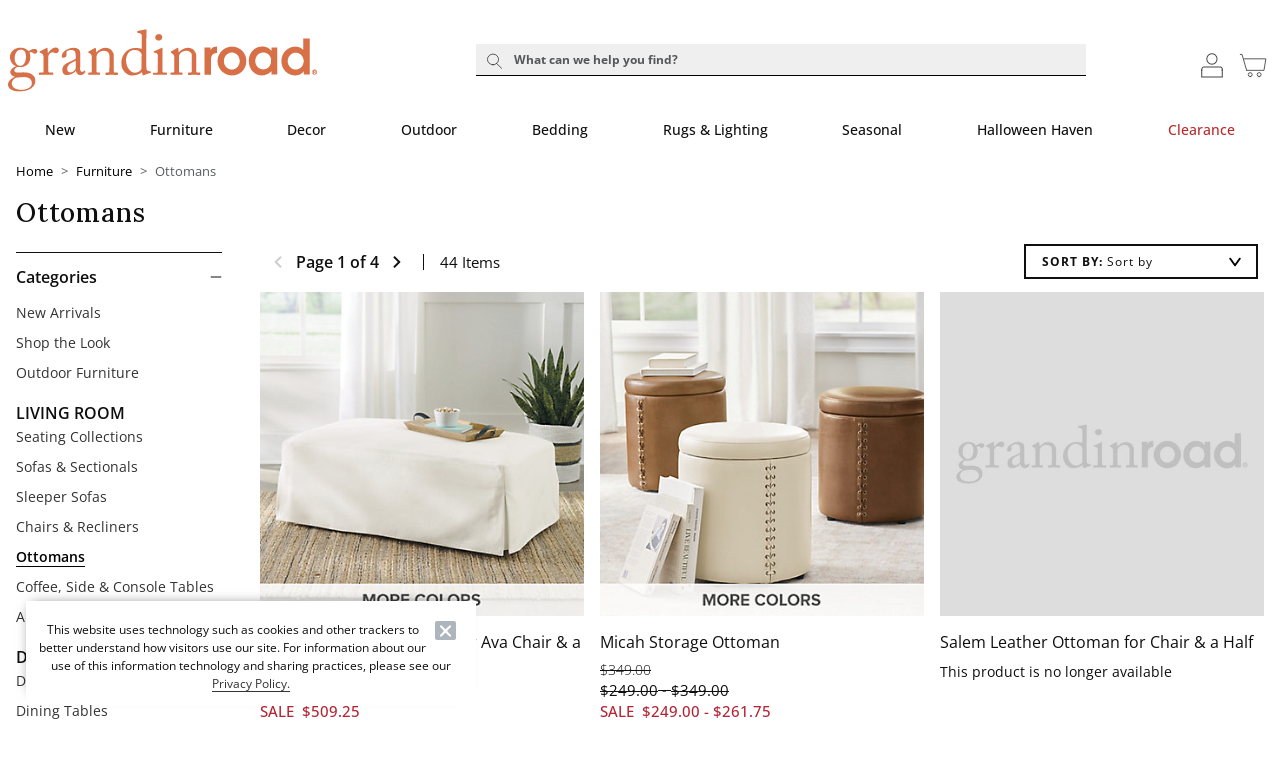

--- FILE ---
content_type: text/html; charset=UTF-8
request_url: https://www.grandinroad.com/indoor-furniture/benches-ottomans/facet/Color-uFilter/Tan/facet/f-color-uFilter/buying-guides/null?brReference=BRWidget
body_size: 10441
content:

<!DOCTYPE html>
<html prefix="og: https://ogp.me/ns# fb: https://ogp.me/ns/fb#" lang="en" class="html gr logged-out production area-CategoryView view-ProductGridView  x1-indoor-furniture x2-benches-ottomans x3-facet x4-color-u-filter x5-tan x6-facet x7-f-color-u-filter x8-buying-guides x9-null pwa-site">

<!--[START:HEAD]-->
<head>

<!--[META:CONFIG]-->
<meta charset="UTF-8">
<meta http-equiv="content-type" content="text/html; charset=utf-8">
<meta http-equiv="x-ua-compatible" content="ie=edge, chrome=1">
<meta http-equiv="cleartype" content="on">

<meta name="robots" content="index, follow">
<meta name="viewport" content="width=device-width, initial-scale=1.0, minimum-scale=1.0">
<meta name="format-detection" content="telephone=no">
<meta name="mobile-web-app-capable" content="yes">

<meta name="theme-color" content="#ffffff">
  
<meta name="apple-mobile-web-app-status-bar-style" content="black">
  
<meta name="apple-mobile-web-app-title" content="Grandin Road">
  
<meta name="apple-mobile-web-app-capable" content="yes">
<meta name="apple-touch-fullscreen" content="no">
<meta name="pinterest-rich-pin" content="true">
<base target="_parent">


			<script type="text/javascript" src="https://www.grandinroad.com/public/befe9b3bae556acf73fa5eb1dfb446594e917cefa061" async ></script><script>
// akam-sw.js install script version 1.3.6
"serviceWorker"in navigator&&"find"in[]&&function(){var e=new Promise(function(e){"complete"===document.readyState||!1?e():(window.addEventListener("load",function(){e()}),setTimeout(function(){"complete"!==document.readyState&&e()},1e4))}),n=window.akamServiceWorkerInvoked,r="1.3.6";if(n)aka3pmLog("akam-setup already invoked");else{window.akamServiceWorkerInvoked=!0,window.aka3pmLog=function(){window.akamServiceWorkerDebug&&console.log.apply(console,arguments)};function o(e){(window.BOOMR_mq=window.BOOMR_mq||[]).push(["addVar",{"sm.sw.s":e,"sm.sw.v":r}])}var i="/akam-sw.js",a=new Map;navigator.serviceWorker.addEventListener("message",function(e){var n,r,o=e.data;if(o.isAka3pm)if(o.command){var i=(n=o.command,(r=a.get(n))&&r.length>0?r.shift():null);i&&i(e.data.response)}else if(o.commandToClient)switch(o.commandToClient){case"enableDebug":window.akamServiceWorkerDebug||(window.akamServiceWorkerDebug=!0,aka3pmLog("Setup script debug enabled via service worker message"),v());break;case"boomerangMQ":o.payload&&(window.BOOMR_mq=window.BOOMR_mq||[]).push(o.payload)}aka3pmLog("akam-sw message: "+JSON.stringify(e.data))});var t=function(e){return new Promise(function(n){var r,o;r=e.command,o=n,a.has(r)||a.set(r,[]),a.get(r).push(o),navigator.serviceWorker.controller&&(e.isAka3pm=!0,navigator.serviceWorker.controller.postMessage(e))})},c=function(e){return t({command:"navTiming",navTiming:e})},s=null,m={},d=function(){var e=i;return s&&(e+="?othersw="+encodeURIComponent(s)),function(e,n){return new Promise(function(r,i){aka3pmLog("Registering service worker with URL: "+e),navigator.serviceWorker.register(e,n).then(function(e){aka3pmLog("ServiceWorker registration successful with scope: ",e.scope),r(e),o(1)}).catch(function(e){aka3pmLog("ServiceWorker registration failed: ",e),o(0),i(e)})})}(e,m)},g=navigator.serviceWorker.__proto__.register;if(navigator.serviceWorker.__proto__.register=function(n,r){return n.includes(i)?g.call(this,n,r):(aka3pmLog("Overriding registration of service worker for: "+n),s=new URL(n,window.location.href),m=r,navigator.serviceWorker.controller?new Promise(function(n,r){var o=navigator.serviceWorker.controller.scriptURL;if(o.includes(i)){var a=encodeURIComponent(s);o.includes(a)?(aka3pmLog("Cancelling registration as we already integrate other SW: "+s),navigator.serviceWorker.getRegistration().then(function(e){n(e)})):e.then(function(){aka3pmLog("Unregistering existing 3pm service worker"),navigator.serviceWorker.getRegistration().then(function(e){e.unregister().then(function(){return d()}).then(function(e){n(e)}).catch(function(e){r(e)})})})}else aka3pmLog("Cancelling registration as we already have akam-sw.js installed"),navigator.serviceWorker.getRegistration().then(function(e){n(e)})}):g.call(this,n,r))},navigator.serviceWorker.controller){var u=navigator.serviceWorker.controller.scriptURL;u.includes("/akam-sw.js")||u.includes("/akam-sw-preprod.js")||u.includes("/threepm-sw.js")||(aka3pmLog("Detected existing service worker. Removing and re-adding inside akam-sw.js"),s=new URL(u,window.location.href),e.then(function(){navigator.serviceWorker.getRegistration().then(function(e){m={scope:e.scope},e.unregister(),d()})}))}else e.then(function(){window.akamServiceWorkerPreprod&&(i="/akam-sw-preprod.js"),d()});if(window.performance){var w=window.performance.timing,l=w.responseEnd-w.responseStart;c(l)}e.then(function(){t({command:"pageLoad"})});var k=!1;function v(){window.akamServiceWorkerDebug&&!k&&(k=!0,aka3pmLog("Initializing debug functions at window scope"),window.aka3pmInjectSwPolicy=function(e){return t({command:"updatePolicy",policy:e})},window.aka3pmDisableInjectedPolicy=function(){return t({command:"disableInjectedPolicy"})},window.aka3pmDeleteInjectedPolicy=function(){return t({command:"deleteInjectedPolicy"})},window.aka3pmGetStateAsync=function(){return t({command:"getState"})},window.aka3pmDumpState=function(){aka3pmGetStateAsync().then(function(e){aka3pmLog(JSON.stringify(e,null,"\t"))})},window.aka3pmInjectTiming=function(e){return c(e)},window.aka3pmUpdatePolicyFromNetwork=function(){return t({command:"pullPolicyFromNetwork"})})}v()}}();</script>
<script type="text/javascript">
				(function() {
				    var p = document.location.protocol;
				    if (p == "http:" || p == "https:") {
				        var m = document.createElement('script'); m.type = 'text/javascript'; m.async = true; m.src = "//se.monetate.net/js/2/a-31f09012/p/grandinroad.com/custom.js";
				        var s = document.getElementsByTagName('script')[0]; 
				        s.parentNode.insertBefore(m, s);
				    }
				})();
		</script>
		<!--[META:DATA]-->
<title>Indoor Ottoman Benches & Foot Ottomans | Grandin Road</title>

<meta name="description" content="Shop indoor benches and ottomans including foot ottomans with storage for everywhere from the living room to bedroom and more spaces at Grandin Road.">
<meta name="keywords" content="indoor benches, indoor ottomans, foot ottomans, indoor foot ottomans, ottoman benches, small storage ottoman benches, bedroom ottomans, foot of bed ottomans, small ottoman benches">
<meta name="author" content="Cornerstone Brands">

				<link rel="canonical" href="https://www.grandinroad.com/indoor-furniture/benches-ottomans/" />
				
<!--[META:SOCIAL]-->
<meta property="og:locale" content="en">
<meta property="og:type" content="website">
<meta property="og:site_name" content="Grandin Road">
<meta property="og:title" content="Indoor Ottoman Benches & Foot Ottomans | Grandin Road">
<meta property="og:description" content="Shop indoor benches and ottomans including foot ottomans with storage for everywhere from the living room to bedroom and more spaces at Grandin Road.">

<meta property="og:image" content="https://static2.grandinroad.com/wcsstore/images/GrandinRoad/favicons/open_graph.jpg">
  
<meta property="og:url" content="https://www.grandinroad.com/indoor-furniture/benches-ottomans/">
  
<!--[META:TWITTER]-->
<meta property="twitter:card" content="summary_large_image">

<meta property="twitter:site" content="@GrandinRoad">

<!--[SCHEMA:BRAND]-->
<script type="application/ld+json" id="schema-brand-data">
{"@type":"Brand","name":"Grandin Road","description":"Discover and shop affordable, designer-inspired home decor, indoor and outdoor furniture, holiday and Halloween decorations, wall art, bar stools, area rugs, benches, bedding and more.","logo":"https://www.grandinroad.com/wcsstore/images/GrandinRoad/favicons/logo.svg","@id":"https://www.grandinroad.com#Brand","@context":"https://schema.org/","url":"https://www.grandinroad.com"}
</script>
<!--[SCHEMA:BREADCRUMB]-->
<script type="application/ld+json" id="schema-breadcrumb-data">
{"itemListElement":[{"item":{"name":"Home","@id":"https://www.grandinroad.com"},"@type":"ListItem","position":"1"},{"item":{"name":"Furniture","@id":"https://www.grandinroad.com/indoor-furniture/"},"@type":"ListItem","position":"2"},{"item":{"name":"Ottomans","@id":"https://www.grandinroad.com/indoor-furniture/benches-ottomans/"},"@type":"ListItem","position":"3"}],"@type":"BreadcrumbList","@context":"https://schema.org/"}
</script>
	

<!--[DNS:PREFETCH]-->
<link rel="dns-prefetch" href="//akamai-scene7.grandinroad.com">
  
<link rel="dns-prefetch" href="//static2.grandinroad.com">
  
<link rel="dns-prefetch" href="//static1.grandinroad.com">
  
<link rel="dns-prefetch" href="//grandinroad.btttag.com">
  
<link rel="dns-prefetch" href="//analytics-static.ugc.bazaarvoice.com">
  
<link rel="dns-prefetch" href="//api.bazaarvoice.com">
  
<link rel="dns-prefetch" href="//apps.bazaarvoice.com">
  
<link rel="dns-prefetch" href="//apps.nexus.bazaarvoice.com">
  
<link rel="dns-prefetch" href="//display.ugc.bazaarvoice.com">
  
<link rel="dns-prefetch" href="//network.bazaarvoice.com">
  
<!--[ICONS:GENERAL]-->
<link rel="manifest" href="//static1.grandinroad.com/wcsstore/images/GrandinRoad/favicons/app.webmanifest">

<link rel="shortcut icon" href="//static2.grandinroad.com/wcsstore/images/GrandinRoad/favicons/favicon.ico" sizes="any">
      
<link rel="icon" href="//static1.grandinroad.com/wcsstore/images/GrandinRoad/favicons/favicon-16x16.png" type="image/png" sizes="16x16">
      
<link rel="icon" href="//static2.grandinroad.com/wcsstore/images/GrandinRoad/favicons/favicon-32x32.png" type="image/png" sizes="32x32">
      
<link rel="icon" href="//static1.grandinroad.com/wcsstore/images/GrandinRoad/favicons/favicon-36x36.png" type="image/png" sizes="36x36">
      
<link rel="icon" href="//static2.grandinroad.com/wcsstore/images/GrandinRoad/favicons/favicon-48x48.png" type="image/png" sizes="48x48">
      
<link rel="icon" href="//static1.grandinroad.com/wcsstore/images/GrandinRoad/favicons/favicon-72x72.png" type="image/png" sizes="72x72">
      
<link rel="icon" href="//static2.grandinroad.com/wcsstore/images/GrandinRoad/favicons/favicon-96x96.png" type="image/png" sizes="96x96">
      
<link rel="icon" href="//static1.grandinroad.com/wcsstore/images/GrandinRoad/favicons/favicon-144x144.png" type="image/png" sizes="144x144">
      
<link rel="icon" href="//static2.grandinroad.com/wcsstore/images/GrandinRoad/favicons/favicon-192x192.png" type="image/png" sizes="192x192">
      
<link rel="icon" href="//static1.grandinroad.com/wcsstore/images/GrandinRoad/favicons/favicon-256x256.png" type="image/png" sizes="256x256">
      
<link rel="icon" href="//static2.grandinroad.com/wcsstore/images/GrandinRoad/favicons/favicon-512x512.png" type="image/png" sizes="512x512">
      
<link rel="icon" href="//static1.grandinroad.com/wcsstore/images/GrandinRoad/favicons/favicon.svg" type="image/svg+xml">

<!--[ICONS:APPLE]-->
<link rel="apple-touch-icon" href="//static2.grandinroad.com/wcsstore/images/GrandinRoad/favicons/apple-touch-icon-48x48.png" sizes="48x48">
  
<link rel="apple-touch-icon" href="//static1.grandinroad.com/wcsstore/images/GrandinRoad/favicons/apple-touch-icon-57x57.png" sizes="57x57">
  
<link rel="apple-touch-icon" href="//static2.grandinroad.com/wcsstore/images/GrandinRoad/favicons/apple-touch-icon-60x60.png" sizes="60x60">
  
<link rel="apple-touch-icon" href="//static1.grandinroad.com/wcsstore/images/GrandinRoad/favicons/apple-touch-icon-72x72.png" sizes="72x72">
  
<link rel="apple-touch-icon" href="//static2.grandinroad.com/wcsstore/images/GrandinRoad/favicons/apple-touch-icon-76x76.png" sizes="76x76">
  
<link rel="apple-touch-icon" href="//static1.grandinroad.com/wcsstore/images/GrandinRoad/favicons/apple-touch-icon-96x96.png" sizes="96x96">
  
<link rel="apple-touch-icon" href="//static2.grandinroad.com/wcsstore/images/GrandinRoad/favicons/apple-touch-icon-114x114.png" sizes="114x114">
  
<link rel="apple-touch-icon" href="//static1.grandinroad.com/wcsstore/images/GrandinRoad/favicons/apple-touch-icon-120x120.png" sizes="120x120">
  
<link rel="apple-touch-icon" href="//static2.grandinroad.com/wcsstore/images/GrandinRoad/favicons/apple-touch-icon-144x144.png" sizes="144x144">
  
<link rel="apple-touch-icon" href="//static1.grandinroad.com/wcsstore/images/GrandinRoad/favicons/apple-touch-icon-152x152.png" sizes="152x152">
  
<link rel="apple-touch-icon" href="//static2.grandinroad.com/wcsstore/images/GrandinRoad/favicons/apple-touch-icon-180x180.png" sizes="180x180">
  
<link rel="apple-touch-icon" href="//static1.grandinroad.com/wcsstore/images/GrandinRoad/favicons/apple-touch-icon-192x192.png" sizes="192x192">
  
<link rel="apple-touch-icon" href="//static2.grandinroad.com/wcsstore/images/GrandinRoad/favicons/apple-touch-icon-256x256.png" sizes="256x256">
  
<link rel="apple-touch-icon" href="//static1.grandinroad.com/wcsstore/images/GrandinRoad/favicons/apple-touch-icon-512x512.png" sizes="512x512">
  
<!--[ICONS:WINDOWS]-->
<meta property="msapplication-config" content="//static2.grandinroad.com/wcsstore/images/GrandinRoad/favicons/browserconfig.xml">

<meta property="msapplication-TileColor" content="#ffffff">
      
<meta property="msapplication-TileImage" content="//static1.grandinroad.com/wcsstore/images/GrandinRoad/favicons/mstile-144x144.png">
      
<meta property="msapplication-square70x70logo" content="//static2.grandinroad.com/wcsstore/images/GrandinRoad/favicons/mstile-70x70.png">
      
<meta property="msapplication-square150x150logo" content="//static1.grandinroad.com/wcsstore/images/GrandinRoad/favicons/mstile-150x150.png">
      
<meta property="msapplication-square310x310logo" content="//static2.grandinroad.com/wcsstore/images/GrandinRoad/favicons/mstile-310x310.png">
      
<meta property="msapplication-wide310x150logo" content="//static1.grandinroad.com/wcsstore/images/GrandinRoad/favicons/mstile-310x150.png">
      
<!--[CSS:STYLESHEETS]-->
<link href="//www.grandinroad.com/pwa/production/app.css" rel="stylesheet" type="text/css">

<link href="//static2.grandinroad.com/wcsstore/images/GrandinRoad/css/pwaOverwrite11103.css" rel="stylesheet" type="text/css">

<!--[BRAND:HEADER]-->
<!-- BEGIN: WWCM Content: `/GrandinRoad/US/Global/PWA:HeaderSpot` -->
			<!--START PLUGIN DEPENDENCIES Global-PWA --><link rel="preconnect" href="https://fonts.googleapis.com"><link rel="preconnect" href="https://fonts.gstatic.com" crossorigin><link href="https://fonts.googleapis.com/css2?family=Lora:ital,wght@0,400..700;1,400..700&display=swap" rel="stylesheet"><link rel="stylesheet" href="https://cdn.jsdelivr.net/npm/bootstrap-icons@1.3.0/font/bootstrap-icons.css"><!--END PLUGIN DEPENDENCIES  Global-PWA --><link href="/wcsstore/images/GrandinRoad/_media/new_homepage/css/style-frs.css" rel="stylesheet" type="text/css" /><link href="/wcsstore/images/Cinmar/_wcm/css/swiper3.css" rel="stylesheet" type="text/css"><link href="/wcsstore/images/Cinmar/_wcm/css/swiper.css" rel="stylesheet" type="text/css"><!--START PLUGIN DEPENDENCIES--><link rel="stylesheet" href="https://cdn.jsdelivr.net/npm/bootstrap-icons@1.3.0/font/bootstrap-icons.css"><!--END PLUGIN DEPENDENCIES-->		
<!-- END: WWCM Content: `/GrandinRoad/US/Global/PWA:HeaderSpot` Found -->

<!--[END:HEAD]-->

<script>(window.BOOMR_mq=window.BOOMR_mq||[]).push(["addVar",{"rua.upush":"false","rua.cpush":"true","rua.upre":"false","rua.cpre":"false","rua.uprl":"false","rua.cprl":"false","rua.cprf":"false","rua.trans":"SJ-c52f5c43-74a6-4d44-adad-2be99c9d5431","rua.cook":"false","rua.ims":"false","rua.ufprl":"false","rua.cfprl":"false","rua.isuxp":"false","rua.texp":"norulematch","rua.ceh":"false","rua.ueh":"false","rua.ieh.st":"0"}]);</script>
                              <script>!function(e){var n="https://s.go-mpulse.net/boomerang/";if("False"=="True")e.BOOMR_config=e.BOOMR_config||{},e.BOOMR_config.PageParams=e.BOOMR_config.PageParams||{},e.BOOMR_config.PageParams.pci=!0,n="https://s2.go-mpulse.net/boomerang/";if(window.BOOMR_API_key="EDHCV-QARXM-3P34D-5L283-Z5X22",function(){function e(){if(!r){var e=document.createElement("script");e.id="boomr-scr-as",e.src=window.BOOMR.url,e.async=!0,o.appendChild(e),r=!0}}function t(e){r=!0;var n,t,a,i,d=document,O=window;if(window.BOOMR.snippetMethod=e?"if":"i",t=function(e,n){var t=d.createElement("script");t.id=n||"boomr-if-as",t.src=window.BOOMR.url,BOOMR_lstart=(new Date).getTime(),e=e||d.body,e.appendChild(t)},!window.addEventListener&&window.attachEvent&&navigator.userAgent.match(/MSIE [67]\./))return window.BOOMR.snippetMethod="s",void t(o,"boomr-async");a=document.createElement("IFRAME"),a.src="about:blank",a.title="",a.role="presentation",a.loading="eager",i=(a.frameElement||a).style,i.width=0,i.height=0,i.border=0,i.display="none",o.appendChild(a);try{O=a.contentWindow,d=O.document.open()}catch(_){n=document.domain,a.src="javascript:var d=document.open();d.domain='"+n+"';void 0;",O=a.contentWindow,d=O.document.open()}if(n)d._boomrl=function(){this.domain=n,t()},d.write("<bo"+"dy onload='document._boomrl();'>");else if(O._boomrl=function(){t()},O.addEventListener)O.addEventListener("load",O._boomrl,!1);else if(O.attachEvent)O.attachEvent("onload",O._boomrl);d.close()}function a(e){window.BOOMR_onload=e&&e.timeStamp||(new Date).getTime()}if(!window.BOOMR||!window.BOOMR.version&&!window.BOOMR.snippetExecuted){window.BOOMR=window.BOOMR||{},window.BOOMR.snippetStart=(new Date).getTime(),window.BOOMR.snippetExecuted=!0,window.BOOMR.snippetVersion=14,window.BOOMR.url=n+"EDHCV-QARXM-3P34D-5L283-Z5X22";var i=document.currentScript||document.getElementsByTagName("script")[0],o=i.parentNode,r=!1,d=document.createElement("link");if(d.relList&&"function"==typeof d.relList.supports&&d.relList.supports("preload")&&"as"in d)window.BOOMR.snippetMethod="p",d.href=window.BOOMR.url,d.rel="preload",d.as="script",d.addEventListener("load",e),d.addEventListener("error",function(){t(!0)}),setTimeout(function(){if(!r)t(!0)},3e3),BOOMR_lstart=(new Date).getTime(),o.appendChild(d);else t(!1);if(window.addEventListener)window.addEventListener("load",a,!1);else if(window.attachEvent)window.attachEvent("onload",a)}}(),"".length>0)if(e&&"performance"in e&&e.performance&&"function"==typeof e.performance.setResourceTimingBufferSize)e.performance.setResourceTimingBufferSize();!function(){if(BOOMR=e.BOOMR||{},BOOMR.plugins=BOOMR.plugins||{},!BOOMR.plugins.AK){var n="true"=="true"?1:0,t="",a="amlkx3yxbkks22lnj2gq-f-43e4febb3-clientnsv4-s.akamaihd.net",i="false"=="true"?2:1,o={"ak.v":"39","ak.cp":"232496","ak.ai":parseInt("257971",10),"ak.ol":"0","ak.cr":19,"ak.ipv":4,"ak.proto":"h2","ak.rid":"3ebb59ef","ak.r":52525,"ak.a2":n,"ak.m":"x","ak.n":"essl","ak.bpcip":"3.22.171.0","ak.cport":36532,"ak.gh":"2.16.167.72","ak.quicv":"","ak.tlsv":"tls1.3","ak.0rtt":"","ak.0rtt.ed":"","ak.csrc":"-","ak.acc":"","ak.t":"1768771213","ak.ak":"hOBiQwZUYzCg5VSAfCLimQ==IhezuDtuUdyjBF1T3IA296rKKg2RYLffRyMrGfH0E4TmO0JQP0LGqdx1AJ/5ZOUeOqLxy0Lnb0wpODQoRogONFx799LgSpa3k8rXoabQApcwskgIwk9lYA8EH8ZFpmBRjFWjTOGWjcjZidc0xyEmkPcVRdhl/Pm99kHyXK0tLzaJ8oRS1ESb4CChIF+x6eOunaDqpVyUbqxgV1YU1pto7zlLPJBzMIEgtI+3D5nbpzjN6QJp7581Cb1svy/bw0cl64wGW1anGUblempJZQLxXT1b82TXNAw81BjaZruxmQ4PGBu/OquqbkG1smJrEG9hRcIGnPWDT7+wuMiPx3wND+WyfVSlbEGXG081mXSIFyO5HMnJujRCdnN3hARrdeS4vmFOuLqHDo927YUFUclx/lD6DQsElE3FpCRrd6i1ppk=","ak.pv":"84","ak.dpoabenc":"","ak.tf":i};if(""!==t)o["ak.ruds"]=t;var r={i:!1,av:function(n){var t="http.initiator";if(n&&(!n[t]||"spa_hard"===n[t]))o["ak.feo"]=void 0!==e.aFeoApplied?1:0,BOOMR.addVar(o)},rv:function(){var e=["ak.bpcip","ak.cport","ak.cr","ak.csrc","ak.gh","ak.ipv","ak.m","ak.n","ak.ol","ak.proto","ak.quicv","ak.tlsv","ak.0rtt","ak.0rtt.ed","ak.r","ak.acc","ak.t","ak.tf"];BOOMR.removeVar(e)}};BOOMR.plugins.AK={akVars:o,akDNSPreFetchDomain:a,init:function(){if(!r.i){var e=BOOMR.subscribe;e("before_beacon",r.av,null,null),e("onbeacon",r.rv,null,null),r.i=!0}return this},is_complete:function(){return!0}}}}()}(window);</script></head>

<!--[START:BODY]-->
<body class="body">
<!--[PWA:PRELOADER]-->
<!-- BEGIN: WWCM Content: `/GrandinRoad/US/Global/PWAPreloader:Copy` -->
			<div class="c-preloader"><style>.t-header .t-header__logo,.c-preloader__content svg,.t-checkout-header__bar-title .t-header__logo,.t-checkout-header__bar-title svg{    color: var(--gr-logo-orange) !important;}    .t-header .t-header__logo path:last-child,.c-preloader__content path:last-child,.t-checkout-header__bar-title .t-header__logo path:last-child{    fill: var(--gr-logo-orange) !important;}@-webkit-keyframes background-shimmer {  0% {    opacity: 0;    -webkit-transform: translateX(50000%);    transform: translateX(50000%);  }  10% {    opacity: 1;  }  90% {    opacity: 1;  }  100% {    opacity: 0;    -webkit-transform: translateX(-50000%);    transform: translateX(-50000%);  }}@keyframes background-shimmer {  0% {    opacity: 0;    -webkit-transform: translateX(50000%);    transform: translateX(50000%);  }  10% {    opacity: 1;  }  90% {    opacity: 1;  }  100% {    opacity: 0;    -webkit-transform: translateX(-50000%);    transform: translateX(-50000%);  }}.c-preloader {  position: fixed;  top: 0;  bottom: 0;  left: 0;  right: 0;  width: 100%;  height: 100%;  box-sizing: border-box;  background-color: #fff;  z-index: 999999999;  visibility: visible;  opacity: 1;  transition: visibility 0s linear, opacity 400ms linear;}.c-preloader:after {  content: "";  position: fixed;  top: 0;  bottom: 0;  left: 50%;  right: 50%;  display: block;  width: 1px;  height: 100%;  background: rgba(0, 0, 0, .05);  box-shadow: 0 0 100px 75px rgba(0, 0, 0, .05);  -webkit-animation: 1.5s linear infinite background-shimmer;  animation: 1.5s linear infinite background-shimmer;  -webkit-transition: opacity 0.1s;  transition: opacity 0.1s;}.c-preloader--hidden {  visibility: hidden;  opacity: 0;  transition: visibility 0s 400ms, opacity 400ms linear;  pointer-events: none;}.c-preloader__header__content,.c-preloader__header__sub-content,.c-preloader__content {  display: -webkit-box;  display: -ms-flexbox;  display: flex;  -webkit-box-pack: center;  -ms-flex-pack: center;  justify-content: center;  -webkit-box-align: center;  -ms-flex-align: center;  align-items: center;  overflow: hidden;}.c-preloader__header {  position: relative;  z-index: 1;  background: white;  -webkit-box-shadow: 0 4px 8px 0 rgba(0, 0, 0, .1);  box-shadow: 0 4px 8px 0 rgba(0, 0, 0, .1);}.c-preloader__header__content {  height: 49px;}.c-preloader__content {  padding: 16.5px;}.c-preloader__logo {  width: 152px;  margin-top: -9px;  margin-left: 6px;}.c-preloader__status {  position: absolute;  top: 50%;  text-align: center;  color: rgb(220, 53, 69);}.c-preloader__buildinfo {  position: absolute;  bottom: 15px;  text-align: center;  color: #999;}/*@media (min-width: 992px) {  .c-preloader__header,  .c-preloader__logo {    display: none;  }}*/</style><div class="c-preloader__header">  <div class="c-preloader__header__content"></div>  <div class="c-preloader__header__sub-content"></div></div><div class="c-preloader__content"><svg class="c-preloader__logo" xmlns="http://www.w3.org/2000/svg" fill="currentcolor" viewBox="0 0 204.7 41.2"><path fill-rule="evenodd" clip-rule="evenodd" d="M2.1 39.9C.6 39 0 37.9 0 36.5c0-2.3 2.4-4.1 4.3-5v-.2c-1.7-.4-2.8-1.7-2.8-2.9 0-2 2.3-3.4 3.7-3.9v-.1c-1.6-.7-3.9-2.6-3.9-6.3 0-2.7 2.4-6 7.1-6 3.1 0 4.8 1.9 5.2 2.4 1.1-.8 2.5-1.6 3.9-1.6s2 .9 1.9 1.7c0 .8-.7 1.5-1.6 1.5-.7 0-1.1-.3-1.4-.6-.2-.2-.5-.4-.9-.4-.3 0-.8 0-1.3.2.3.8.6 1.7.6 3.1 0 1.6-.5 3.2-1.5 4.5-1.1 1.2-3.4 2.1-4.8 2.1-.9 0-1.5 0-2.1-.2-.8.3-2.2 1.2-2.2 2.3 0 1.7 2.1 1.6 4.8 1.4 3.4-.2 5.5.2 7.1 1.5 1.8 1.3 2 3 2 4 0 1.9-.7 3.6-2.8 5.1-1.1.8-3.6 1.9-7.1 1.9-1.7.2-4.1 0-6.1-1.1m13.7-4.3c0-2.4-1.9-4.3-6-4l-4 .3c-1.3.3-3.3 1.7-3.3 4 0 1 .8 2.3 1.6 2.9C5.5 39.8 7 40 9.9 40c1.5-.1 6.1-1.2 5.9-4.4M11.9 18c0-1.8-.4-2.9-1.1-3.7-.5-.5-1.4-.9-2-.9-1 0-1.9.2-2.9 1.2-1.3 1.4-1.5 3.3-1.5 4.9 0 1.4.5 2.7 1.3 3.6.7.7 1.5 1 2.5 1 2.8-.1 3.7-3.5 3.7-6.1m11.6.9c0-2.1-.3-2.5-1.5-3.1l-.8-.4c-.2-.1-.3-.1-.3-.3v-.2c0-.2.1-.2.3-.4l4.1-2.1c.2-.1.4-.2.6-.2.2 0 .3.2.3.5l.2 2.9h.2c1.2-1.9 3.2-3.6 5-3.6 1.4 0 2.1.9 2.1 1.8 0 1.2-1 2-1.7 2-.5 0-.9-.2-1.2-.3-.3-.2-.8-.3-1.4-.3-.7 0-1.7.4-2.4 1.7-.2.5-.4 1.2-.4 1.3v8.7c0 1.3.3 1.7 1.2 1.7h1.9c.2 0 .3.1.3.4v.7c0 .2 0 .4-.2.4s-2.2-.1-4.4-.1c-2.6 0-4.3.1-4.6.1-.2 0-.2-.1-.2-.4V29c0-.3.1-.4.5-.4h1.6c.6 0 .9-.2.9-.8v-8.9zM47.7 25c0 2.4.5 3.1 1.2 3.1s1.2-.3 1.4-.6c.2-.2.2-.3.4-.2l.4.3c.1.1.2.3 0 .7-.3.6-1.1 2-3.2 2-1.5 0-2.6-1.1-2.9-2.8-.9 1-2.2 1.9-4.1 2.5-.8.2-1.5.2-2.4.2-1 0-2.5-.8-2.5-3.4 0-1.9.9-3.6 4.1-5 1.9-.8 4-1.8 4.7-2.4v-2.6c-.1-.7-.1-1.8-.6-2.3s-1.3-.9-2.5-.9c-.8 0-2.1.3-2.7.9-.6.5-.2 1.2-.2 1.9 0 1.4-.5 2.4-2.2 2.4-.7 0-1-.4-1-1.3 0-1.3 1.2-2.9 2.9-3.9s3.2-1.4 5.1-1.4c1.9 0 2.7.6 3.3 1.1.9.9.9 1.8.9 2.9V25zm-3-4.2c-1.5 1.1-5.5 1.9-5.5 5.4 0 1.5.9 2.3 2.2 2.3 1.2 0 3.4-1.4 3.4-2.6v-5.1zm25.4 6.9c0 .7.4.9.9.9h1.3c.4 0 .5.1.5.4v.7c0 .3-.1.5-.3.5-.3 0-1.6-.1-3.9-.1-2.1 0-3.4.1-3.7.1-.2 0-.3-.1-.3-.5V29c0-.3.1-.4.5-.4h1.2c.5 0 .8-.2.8-1l.1-3.5v-5.5c0-1.7 0-2.9-1.2-3.7-1-.7-2-.7-3-.7-.7 0-2.1.3-3.4 1.6-.8.9-1 2-1 2.8v8.6c0 1.1.1 1.4 1 1.4h1c.3 0 .4.1.4.4v.7c0 .2-.1.4-.3.4-.3 0-1.4-.1-3.6-.1-2.1 0-3.4.1-3.7.1-.2 0-.3-.1-.3-.4V29c0-.2.1-.4.4-.4h1.2c.5 0 .8-.1.8-.8v-9.7c0-1.2-.7-1.9-1.7-2.4l-.3-.2c-.3-.1-.3-.2-.3-.4v-.2c0-.2.2-.3.4-.4l3.6-2c.3-.2.6-.3.7-.3.2 0 .3.2.3.5l.3 2.5h.1c1.2-1.5 3.6-3 5.7-3 1.2 0 2.5.2 3.5.9 1.2.8 2.3 2.9 2.3 3.9v10.7zm18.5-23c0-1.6-.3-2.1-2.6-2.4-.2 0-.3-.1-.3-.3v-.7c0-.2 0-.3.3-.3 1.6-.3 3.8-.7 4.6-.9.4 0 .7-.1 1-.1.2 0 .2.3.2.7-.1 2.1-.2 8.1-.2 13.3v9.2c0 1.5.1 3.4.4 3.8.4.4 1.2.7 1.8.7.6 0 .7.1.8.3l.1.3c0 .2 0 .4-.3.5l-4.7 1.6c-.2.1-.5 0-.5-.3l-.5-1.8c-1.3 1.3-4 2.2-6.1 2.2-1.4 0-2.9.1-4.9-1.9-2.1-2.1-2.6-3.9-2.6-6.7 0-2.6 1-5.1 2.9-7 1.6-1.7 3.9-2.6 6.2-2.6 1.7 0 3.2.2 4.4.6V4.7zm0 13.1c0-.6 0-1.4-.4-2-.6-1.1-1.9-2.2-4.3-2.2-1.3 0-2.7.4-3.8 1.5-1.6 1.7-1.9 3.9-1.9 5.5 0 4.7 3.2 8.1 5.6 8.1 2.3 0 4.1-1.2 4.5-2.3.2-.6.2-1 .2-1.4v-7.2zm10.7.1c0-1.4-.2-2.2-2.3-2.5-.3 0-.4-.1-.4-.3v-.4c0-.1.1-.2.3-.3 1.3-.5 2.9-1.2 4.5-2 .3-.2.5-.2.8-.2.2 0 .2.2.2.5-.1.7-.1 3.3-.1 6.7v8.1c.1.8.2 1.1.7 1.1h1.9c.3 0 .4.1.4.4v.7c0 .3-.1.4-.4.4-.3 0-2.2-.1-4-.1-2.4 0-4 .1-4.5.1-.2 0-.3-.1-.3-.3V29c0-.2.1-.3.4-.3h2c.5 0 .6-.2.7-.8v-10zM97.5 5.3c0-1 .9-2.2 2.5-2.2 1.4 0 2.2 1.1 2.2 2 0 1.1-.7 2.3-2.4 2.3-1 0-2.3-.8-2.3-2.1zm27.2 22.4c0 .7.4.9.9.9h1.3c.4 0 .5.1.5.4v.7c0 .3-.1.5-.3.5-.3 0-1.6-.1-3.9-.1-2.1 0-3.4.1-3.7.1-.2 0-.3-.1-.3-.5V29c0-.3.1-.4.5-.4h1.2c.5 0 .8-.2.8-1l.1-3.5v-5.5c0-1.7 0-2.9-1.2-3.7-1-.7-2-.7-3-.7-.7 0-2.1.3-3.4 1.6-.8.9-1 2-1 2.8v8.6c0 1.1.1 1.4 1 1.4h1c.3 0 .4.1.4.4v.7c0 .2-.1.4-.3.4-.3 0-1.4-.1-3.6-.1-2.1 0-3.4.1-3.7.1-.2 0-.3-.1-.3-.4V29c0-.2.1-.4.4-.4h1.2c.5 0 .8-.1.8-.8v-9.7c0-1.2-.7-1.9-1.7-2.4l-.3-.2c-.3-.1-.3-.2-.3-.4v-.2c0-.2.2-.3.4-.4l3.6-2c.3-.2.6-.3.7-.3.2 0 .3.2.3.5l.3 2.5h.1c1.2-1.5 3.6-3 5.7-3 1.2 0 2.5.2 3.5.9 1.2.8 2.3 2.9 2.3 3.9v10.7zm5.5-15.7h3.9v1.6h.1c.8-1.2 1.6-2.2 3.8-2.2h.4v4.2c-3.9.2-3.9 3.2-3.9 4.3V30h-4.3V12zm8.6 9c0-5.4 4.4-9.6 9.6-9.6 5.1 0 9.5 4 9.5 9.5 0 5.9-4.5 9.6-9.5 9.6-5.4 0-9.6-4.4-9.6-9.5m14.7 0c0-3.3-2.5-5.7-5.2-5.7-2.2 0-5.3 1.9-5.3 5.7 0 3.4 2.6 5.6 5.3 5.6 3.1 0 5.2-2.7 5.2-5.6m24.9 8.9h-3.9v-2.2c-1.4 1.6-4 2.8-6.3 2.8-4.6 0-8.7-3.7-8.7-9.7 0-5.5 4-9.5 9-9.5 3.7 0 5.8 2.6 5.9 2.9h.1V12h3.9v17.9zm-9.3-14.6c-3.5 0-5.3 3-5.3 5.7 0 3 2.3 5.5 5.3 5.5s5.2-2.3 5.2-5.7c.1-3.6-2.6-5.5-5.2-5.5zm30.8 14.6H196v-2.2h-.1c-.8 1.3-2.7 2.8-5.7 2.8-4.6 0-9.1-3.7-9.1-9.5 0-6 4.8-9.6 9.1-9.6 2.6 0 4.2.9 5.4 2.2V6h4.3v23.9zm-9.3-3.3c3.2 0 5.3-2.9 5.3-5.6 0-2.9-2.3-5.6-5.3-5.6-3.2 0-5.3 3-5.3 5.5 0 3.3 2.5 5.7 5.3 5.7zm14.1 1.7c0 1-.8 1.7-1.7 1.7-1 0-1.7-.8-1.7-1.7 0-.9.8-1.7 1.7-1.7.9-.1 1.7.7 1.7 1.7zm-3.1 0c0 .7.6 1.3 1.3 1.3.7 0 1.3-.6 1.3-1.3 0-.7-.6-1.3-1.3-1.3-.7-.1-1.3.5-1.3 1.3zm1.5-1c.1 0 .7 0 .7.5 0 .2-.1.4-.4.5.3.1.3.2.3.5s0 .4.1.5h-.4c0-.1-.1-.1-.1-.4 0-.3-.1-.4-.4-.4h-.4v.8h-.4v-2h1zm-.5.8h.4c.1 0 .4 0 .4-.3 0-.2-.2-.2-.3-.2h-.4v.5z"/></svg></div></div>		
<!-- END: WWCM Content: `/GrandinRoad/US/Global/PWAPreloader:Copy` Found -->

<!--[PWA:CANVAS]-->
<div class="c-react-app"></div>

<!--[JS:PROPERTIES]-->
<script src="//www.grandinroad.com/gwtResources?storeId=11103&catalogId=11103&langId=-1&key=all,checkout,pdp,app"></script>

<!--[JS:LIBRARIES]-->
<script id="pwa-app-polyfills">
(function(w, d, o, a, s) {
  var l = d.getElementById('pwa-app-polyfills');
  var i = function(u) {
    var e = d.createElement('script');
    e.async = false;
    e.src = u;
    l.parentNode.insertBefore(e, l.nextSibling);
  };
  if (!(w.Symbol && w.Promise && w.Set && w.Map && o.assign && o.keys && o.values && o.entries && a.prototype.fill && a.prototype.find && a.from && s.prototype.startsWith && s.prototype.includes && s.prototype.endsWith)) {
    i('//cdn.jsdelivr.net/npm/core-js-bundle@3.40.0/minified.min.js');
  }
  if (!(w.fetch)) {
    i('//cdn.jsdelivr.net/npm/whatwg-fetch@3.6.20/dist/fetch.umd.min.js');
  }
})(window, document, Object, Array, String);
</script>
<script src="//cdn.jsdelivr.net/npm/jquery@3.7.1/dist/jquery.min.js"></script>
<script src="//cdn.jsdelivr.net/npm/bootstrap@5.3.3/dist/js/bootstrap.bundle.min.js"></script>

	<script src="//static1.grandinroad.com/wcsstore/CornerStoneBrands/javascript/resxclsx.js"></script>
<!--[JS:FRAMEWORK]-->
<script id="pwa-app-config">
window.PWA = window.PWA || {};
PWA.build = PWA.build || {};
PWA.build.default = 'production';
PWA.build.target = 'production';
PWA.build.storage = '//www.grandinroad.com/pwa/';
PWA.build.location = '//www.grandinroad.com/pwa/production/';
PWA.build.preview = false;
PWA.build.use_subdomain = false;
PWA.data = PWA.data || {};
PWA.data.templateInfo = 
{

	"socialAuthFailed" : "", "socialAuthProvider": "",

"newPDPVisitor" : "",
"cartItemsCount" :"0",

 
"isInPreviewMode" : "false",

"isMultiLevelTemplate":false,"metas":{"metaKeywords":"indoor benches, indoor ottomans, foot ottomans, indoor foot ottomans, ottoman benches, small storage ottoman benches, bedroom ottomans, foot of bed ottomans, small ottoman benches","canonical":"https://www.grandinroad.com/indoor-furniture/benches-ottomans/","metaDescription":"Shop indoor benches and ottomans including foot ottomans with storage for everywhere from the living room to bedroom and more spaces at Grandin Road."},"topCategoryId":"11553","pageTitle":"Indoor Ottoman Benches & Foot Ottomans | Grandin Road","EspotList":[{"maxColInRow":"1","emsName":"CategoryLanding_TopEspot","maxNumDisp":"1","maxItemsInRow":"1"},{"maxColInRow":"1","emsName":"CategoryLanding_RightEspot","maxNumDisp":"1","maxItemsInRow":"1"},{"maxColInRow":"1","emsName":"indoor-furniture_benches-ottomans_Grid_Top_Espot","maxNumDisp":"1","maxItemsInRow":"1"},{"maxColInRow":"1","emsName":"indoor-furniture_benches-ottomans_Grid_Top_Espot1","maxNumDisp":"1","maxItemsInRow":"1"},{"maxColInRow":"1","emsName":"indoor-furniture_benches-ottomans_Grid_Top_Espot2","maxNumDisp":"1","maxItemsInRow":"1"},{"maxColInRow":"1","emsName":"indoor-furniture_benches-ottomans_Grid_Top_Espot3","maxNumDisp":"1","maxItemsInRow":"1"},{"maxColInRow":"1","emsName":"indoor-furniture_benches-ottomans_Grid_Top_Espot4","maxNumDisp":"1","maxItemsInRow":"1"},{"maxColInRow":"1","emsName":"indoor-furniture_benches-ottomans_Grid_Top_Espot5","maxNumDisp":"1","maxItemsInRow":"1"},{"maxColInRow":"1","emsName":"indoor-furniture_benches-ottomans_Grid_Right_Espot1","maxNumDisp":"1","maxItemsInRow":"1"},{"maxColInRow":"1","emsName":"indoor-furniture_benches-ottomans_Grid_Right_Espot2","maxNumDisp":"1","maxItemsInRow":"1"},{"maxColInRow":"1","emsName":"indoor-furniture_benches-ottomans_Grid_Right_Espot3","maxNumDisp":"1","maxItemsInRow":"1"},{"maxColInRow":"1","emsName":"indoor-furniture_benches-ottomans_Grid_Right_Espot4","maxNumDisp":"1","maxItemsInRow":"1"},{"maxColInRow":"1","emsName":"indoor-furniture_benches-ottomans_Grid_Right_Espot5","maxNumDisp":"1","maxItemsInRow":"1"},{"maxColInRow":"1","emsName":"indoor-furniture_benches-ottomans_Grid_Bottom_Espot1","maxNumDisp":"1","maxItemsInRow":"1"},{"maxColInRow":"1","emsName":"indoor-furniture_benches-ottomans_Grid_Bottom_Espot2","maxNumDisp":"1","maxItemsInRow":"1"},{"maxColInRow":"1","emsName":"CategoryLanding_BottomEspot","maxNumDisp":"1","maxItemsInRow":"1"}],"categorySubType":"ProductGridView","pageHeader":"Ottomans","recommendations":[{"orientation":"horizontal","instance":"1","num_visible":"3","display_price":"false","scheme":"category_rr","defer_call":"false","num_in_carousel":"40\t","carousel":"true","type":"REC","monetateControllableVariable":"","enabled":false,"num_recommendations":"40\t","show_entire_collection":"false","use_gwt":"false","recommendationCategoryID":"11648","pagename":"product_grid"},{"orientation":"horizontal","instance":"2","num_visible":"3","display_price":"false","scheme":"category2_rr","defer_call":"false","num_in_carousel":"8","carousel":"true","type":"REC","monetateControllableVariable":"","enabled":false,"num_recommendations":"8","show_entire_collection":"false","use_gwt":"false","recommendationCategoryID":"11648","pagename":"product_grid"}],"brandSchema":{"@type":"Brand","name":"Grandin Road","description":"Discover and shop affordable, designer-inspired home decor, indoor and outdoor furniture, holiday and Halloween decorations, wall art, bar stools, area rugs, benches, bedding and more.","logo":"https://www.grandinroad.com/wcsstore/images/GrandinRoad/favicons/logo.svg","@id":"https://www.grandinroad.com#Brand","@context":"https://schema.org/","url":"https://www.grandinroad.com"},"cmCategoryId":"11648","responsiveTemplate":false,"htmlClasses":"html gr logged-out production area-CategoryView view-ProductGridView  x1-indoor-furniture x2-benches-ottomans x3-facet x4-material-u-filter x5-cotton","path":"/webapp/wcs/stores/servlet/indoor-furniture/benches-ottomans/facet/Material-uFilter/Cotton","WWCMList":[{"contentPath":"/GrandinRoad/US/Catalog/Second_Level_Categories/indoor-furniture_benches-ottomans","component":"IntroductoryCopy","section":"body"},{"contentPath":"/GrandinRoad/US/Global/PWA","component":"ProductGridSpot","section":"body"}],"viewName":"ProductGridView","areaName":"CategoryView","breadCrumbListSchema":{"itemListElement":[{"item":{"name":"Home","@id":"https://www.grandinroad.com"},"@type":"ListItem","position":"1"},{"item":{"name":"Furniture","@id":"https://www.grandinroad.com/indoor-furniture/"},"@type":"ListItem","position":"2"},{"item":{"name":"Ottomans","@id":"https://www.grandinroad.com/indoor-furniture/benches-ottomans/"},"@type":"ListItem","position":"3"}],"@type":"BreadcrumbList","@context":"https://schema.org/"},"categoryId":"11648","breadCrumbsArray":[{"name":"Furniture","url":"/indoor-furniture/"},{"name":"Ottomans"}]            
                       , "plpCategoryRiver" : false
			
		
,
"diagnosticData":{"userIPAddr":"3.22.171.239","jSessionId":"1V-8QQ-OS4TgQSkZ3ym9xtk","serverEnvironment":"PROD","pageURLParams":"?brReference=BRWidget","logonId":"","csbUserState":"01fcaf3dad1cf673ec91881e7d232dd7b3ff35c5f01a3bf7a13861c710d325c6","serverName":"DM_fgp01_cell/WC_fgp01_node10/server10","userAgent":"Mozilla/5.0 (Macintosh; Intel Mac OS X 10_15_7) AppleWebKit/537.36 (KHTML, like Gecko) Chrome/131.0.0.0 Safari/537.36; ClaudeBot/1.0; +claudebot@anthropic.com)","pageURL":"https://www.grandinroad.com/indoor-furniture/benches-ottomans/facet/Color-uFilter/Tan/facet/f-color-uFilter/buying-guides/null","userType":"G","deviceId":-1}
}
;
</script>
<script src="//static2.grandinroad.com/wcsstore/CornerStoneBrands/javascript/PWAFramework.js"></script>
<script src="//static1.grandinroad.com/wcsstore/CornerStoneBrands/javascript/PWAInitialization.js"></script>

<!--[GTM:GA4]-->
<noscript id="google-tag-manager-ga4-iframe"><iframe src="//www.googletagmanager.com/ns.html?id=GTM-56HRV9Z" height="0" width="0" style="display: none; visibility: hidden;"></iframe></noscript>
<script id="google-tag-manager-ga4">
(function(w, d, l, i) {
  w[l] = w[l] || [];
  w[l].push({event: 'gtm.js', 'gtm.start': new Date().getTime()});
  var s = d.createElement('script'),
      dl = l != 'dataLayer' ? '&l=' + l : '';
  s.async = true;
  s.src = '//www.googletagmanager.com/gtm.js?id=' + i + dl;
  d.body.appendChild(s);
})(window, document, 'dataLayer', 'GTM-56HRV9Z');
</script>

<!--[BRAND:FOOTER]-->
<!-- BEGIN: WWCM Content: `/GrandinRoad/US/Global/PWA:FooterSpot` -->
			<script src="/wcsstore/images/GrandinRoad/_wcm/js/framework/plugins-frs.js"></script><script src="/wcsstore/images/GrandinRoad/_wcm/js/framework/functions-frs.js"></script><script src="/wcsstore/images/GrandinRoad/_wcm/js/framework/framework-frs.js"></script><script src="https://cdnjs.cloudflare.com/ajax/libs/jquery.lazyload/1.9.1/jquery.lazyload.min.js"></script><script src="/wcsstore/images/Cinmar/_wcm/js/plugins/jquery.inview.min.js"></script><script src="/wcsstore/images/Cinmar/_wcm/js/plugins/idangerous.swiper3.min.js"></script><script>PWA.data.templateInfo.diagnosticData.serverEnvironment === 'STAGE' && PWA.events.one('app-properties-loaded', function() {    PWA.props.config['marxent.3d.configurator.enabled.11103'] = 'true';});PWA.events.one('app-properties-loaded', function() {PWA.props.text['SEARCH_INPUT_PLACE_HOLDER'] = 'What can we help you find?';});</script>		
<!-- END: WWCM Content: `/GrandinRoad/US/Global/PWA:FooterSpot` Found -->

<!--[PWA:INIT]-->
<script src="//www.grandinroad.com/pwa/production/app.js" onload="PWA.build.handlers.on_load(this)" onerror="PWA.build.handlers.on_error(this)"></script>

<!--[END:BODY]-->
<script type="text/javascript"  src="/Wn-qBl/J9/UJ/zfhh/ya4A8rxlXP/a11mGNzXGrbcNw/W2poWkgCAw/XDh/oazU1QjIB"></script></body>

</html>


--- FILE ---
content_type: text/html
request_url: https://www.grandinroad.com/wcsstore/images/GrandinRoad/_wcm/Category/indoorFurniture/_espot.navspot.htm
body_size: -47
content:
<a class="d-none navspot-cta" href="/indoor-furniture/dining-collections/" title="Sofa Sectionals"><img class="img img-responsive" src="/wcsstore/images/GrandinRoad/_media/plp-image/Summer_2025_indoor-furniture_dining-collections2_LeftNav.gif" /></a>


--- FILE ---
content_type: application/x-javascript;charset=utf-8
request_url: https://sb.monetate.net/img/1/p/138/5980670.js/monetate.c.cr.js
body_size: 567
content:
monetate.c.cr({"data": "(function() {\n  \nvar mtateUnbxdInjections = {\n    helpers: {\n      injectionHTML:'<div class=\"container monetate-injected\" data-target=\"3\" data-width=\"1\"><div class=\"row\"><div class=\"col-12\"><img class=\"img img-responsive\" src=\"/wcsstore/images/GrandinRoad/_media/new_homepage/2026/images/25-off-sw-fss_0118-01202026.jpg\" alt=\"25% Off Sitewide + Free Standard Shipping*\"></a></div></div></div>'\n    },\n    elements: {\n      targetExisting: '.c-product-list__banner-container',\n      targetNew: '.c-product-list-banners'\n    },\n    init: function() {\n      if(jQuery(mtateUnbxdInjections.elements.targetExisting+' > div').length > 0 && jQuery('.monetate-injected').length === 0) {\n        mtateUnbxdInjections.insert(false);\n      } else if(jQuery('.monetate-injected').length === 0) {\n        mtateUnbxdInjections.insert(true); \n      }\n    },\n    insert: function(isNew) {\n      if(!isNew) {\n       jQuery(mtateUnbxdInjections.elements.targetExisting + ' div[data-width]').each(function() {\n         jQuery(this).remove();\n       });\n       jQuery(mtateUnbxdInjections.helpers.injectionHTML).appendTo(mtateUnbxdInjections.elements.targetExisting);         \n      } else {\n         jQuery(mtateUnbxdInjections.elements.targetNew).append('<div class=\"c-product-list__banner-container\"></div>');\n         jQuery(mtateUnbxdInjections.helpers.injectionHTML).appendTo(mtateUnbxdInjections.elements.targetNew + ' .c-product-list__banner-container').wrap('<div class=\"m-framework m-responsive-content\"></div>');\n      }\n      jQuery(window).trigger('grid-ready');\n    }\n};\n  \njQuery(window).one('monetate-grid-ready', function() {\n  mtateUnbxdInjections.init();\n});\n  \n\n}());", "ref": "138/5980670.js"});

--- FILE ---
content_type: application/x-javascript
request_url: https://www.grandinroad.com/pwa/production/chunks/product-list__manage-gift-registry__visit-gift-registry__shared-wish-list__wish-list.js?v=1765386728789
body_size: 3165
content:
"use strict";(self.webpackChunkcornerstone_spark=self.webpackChunkcornerstone_spark||[]).push([[7053],{13482:(e,t,n)=>{n.d(t,{Z:()=>P});var a=n(67294),o=n(45697),r=n.n(o),s=n(94184),i=n.n(s),p=n(20210),u=n(92786),c=function(e){var t=e.lowerPage,n=e.upperPage,o=e.currentPage,r=e.onChange;return(0,a.useMemo)((function(){for(var e=[],s=t;s<=n;s++)e.push(a.createElement(p.Z,{useBootstrap:!0,variant:"link",key:s,className:i()("c-pagination__page",{"c--active-page":s===o}),onClick:r.bind(null,s),"data-analytics-name":u.Z.pagination,"data-analytics-content":"".concat(u.Z.page," ").concat(s)},a.createElement("span",{className:"visually-hidden"},window.textPropertiesGetter("PAGE")),a.createElement("span",null,s)));return e}),[t,n,o])};c.propTypes={currentPage:r().number.isRequired,lowerPage:r().number.isRequired,upperPage:r().number.isRequired,onChange:r().func};const g=c;var l=n(58448),d=n(61726),h=n(64273),m=n(4675),f=function(e){var t=e.className,n=e.pageCount,o=e.currentPage,r=e.prevButton,s=e.nextButton,c=e.showPageButtons,d=e.showCurrentPageMessage,f=e.pageMessageFormat,P=e.showArrowLabels,v=e.isLoading,w=e.disabled,b=e.getCurrentPageMessage,B=e.onChange,_=e.pagesToShow,y=e.pagesToShowAtEnd,S=e.pagesToShowAtStart,E=e.variant,C=function(e,t,n,o,r){return(0,a.useMemo)((function(){var a=o,s=r,i=Math.min(e,t),p=i-a-s;i===a+s&&(a=0,s=0,p=i);var u=t-s,c=a+1,g=Math.min(c+p-1,u);return c===g?n>g&&(g=c=Math.min(n,u)):n>=g&&(c=(g=Math.min(n+1,u))-p+1),(t<e||p<0)&&(g=t,c=1),{lowerPage:c,upperPage:g}}),[e,t,n,o,r])}(_,n,o,S,y),x=C.lowerPage,N=C.upperPage,k=1===o,T=o===n,M=null!=f?f:window.textPropertiesGetter("PAGE_NUMBER")||"",Z=void 0!==P?P:/true/gi.test(window.textPropertiesGetter("showPaginationText")),A=b?b(o,n):a.createElement(a.Fragment,null,M.split(/(\{0\}|\{1\})/).map((function(e,t){return"{0}"===e?v?a.createElement(m.Z,{key:t,className:"align-middle",width:"1em",matchFontSize:!0}):o:"{1}"===e?v?a.createElement(m.Z,{key:t,className:"align-middle",width:"1em",matchFontSize:!0}):n:e})));return a.createElement("nav",{role:"navigation",className:i()("c-pagination",t)},r&&a.createElement(p.Z,{useBootstrap:!0,variant:E,className:"c-pagination__button c-pagination__button__prev",onClick:function(){r.props.href?(0,l.UK)(r.props.href):B(o-1)},disabled:k||w,"data-analytics-name":u.Z.pagination,"data-analytics-content":u.Z.previous},r.props.icon?a.createElement(h.Z,{name:r.props.icon}):a.createElement("span",{className:"c-pagination__button-prev--icon"}),Z&&a.createElement("span",{className:"c-pagination__button-prev--text"},r.props.text?r.props.text:r.text)),a.createElement("div",{className:"c-pagination__content"},c&&a.createElement("div",{className:"c-pagination__pages"},a.createElement(g,{lowerPage:x,upperPage:N,currentPage:o,onChange:B})),d&&a.createElement("span",{className:"c-pagination__page-count"},A)),s&&a.createElement(p.Z,{useBootstrap:!0,variant:E,className:"c-pagination__button c-pagination__button__next",onClick:function(){s.props.href?(0,l.UK)(s.props.href):B(o+1)},disabled:T||w,"data-analytics-name":u.Z.pagination,"data-analytics-content":u.Z.next},(/true/gi.test(window.textPropertiesGetter("showPaginationText"))||P)&&a.createElement("span",{className:"c-pagination__button-next--text"},s.props.text?s.props.text:s.text),s.props.icon?a.createElement(h.Z,{name:s.props.icon}):a.createElement("span",{className:"c-pagination__button-next--icon"})))};f.defaultProps={nextButton:{text:"Next",props:{href:"",icon:""}},prevButton:{text:"Prev",props:{href:"",icon:""}},pagesToShowAtStart:0,pagesToShowAtEnd:0,showPageButtons:!0,showCurrentPageMessage:!0,variant:"link",onChange:d.ZT},f.propTypes={currentPage:r().number.isRequired,pageCount:r().number.isRequired,className:r().string,disabled:r().bool,getCurrentPageMessage:r().func,isLoading:r().bool,nextButton:r().shape({text:r().string,props:r().object}),pageMessageFormat:r().string,pagesToShow:r().number,pagesToShowAtEnd:r().number,pagesToShowAtStart:r().number,prevButton:r().shape({text:r().string,props:r().object}),showArrowLabels:r().bool,showCurrentPageMessage:r().bool,showPageButtons:r().bool,variant:r().string,onChange:r().func};const P=f},5342:(e,t,n)=>{n.d(t,{Z:()=>T});var a=n(861),o=n.n(a),r=n(10434),s=n.n(r),i=n(56690),p=n.n(i),u=n(89728),c=n.n(u),g=n(66115),l=n.n(g),d=n(61655),h=n.n(d),m=n(94993),f=n.n(m),P=n(73808),v=n.n(P),w=n(45697),b=n.n(w),B=n(67294),_=n(94184),y=n.n(_),S=n(20210),E=n(61726),C=n(92786),x=n(4675);var N=function(e,t){for(var n=arguments.length>2&&void 0!==arguments[2]?arguments[2]:1,a=[],o=Math.floor((t-e)/n),r=0;r<=o;r++)a.push(r*n+e);return a},k=function(e){h()(r,e);var t,n,a=(t=r,n=function(){if("undefined"==typeof Reflect||!Reflect.construct)return!1;if(Reflect.construct.sham)return!1;if("function"==typeof Proxy)return!0;try{return Boolean.prototype.valueOf.call(Reflect.construct(Boolean,[],(function(){}))),!0}catch(e){return!1}}(),function(){var e,a=v()(t);if(n){var o=v()(this).constructor;e=Reflect.construct(a,arguments,o)}else e=a.apply(this,arguments);return f()(this,e)});function r(e){var t;return p()(this,r),(t=a.call(this,e)).paginationSets={},t.goToStart=t.goToStart.bind(l()(t)),t.goBack=t.goBack.bind(l()(t)),t.goForward=t.goForward.bind(l()(t)),t.goToEnd=t.goToEnd.bind(l()(t)),t.goToSelected=t.goToSelected.bind(l()(t)),t.getLowerUpper=t.getLowerUpper.bind(l()(t)),t.generatePagesSet=t.generatePagesSet.bind(l()(t)),t.addPaginationSet=t.addPaginationSet.bind(l()(t)),t.generatePagesSet(e),t}return c()(r,[{key:"addPaginationSet",value:function(e,t){var n=this;e.forEach((function(e){n.paginationSets[e]=t}))}},{key:"propsPickerhelper",value:function(e){return{pageCount:(t=e).pageCount,pagesToShow:t.pagesToShow,boundaryWindowSize:t.boundaryWindowSize,pagesOffset:t.pagesOffset,numberOfPagesButtonsBeforeShiftWindow:t.numberOfPagesButtonsBeforeShiftWindow};var t}},{key:"shouldComponentUpdate",value:function(e){return JSON.stringify(this.propsPickerhelper(e))!==JSON.stringify(this.propsPickerhelper(this.props))&&this.generatePagesSet(e),!0}},{key:"resetPagesSet",value:function(){this.paginationSets={}}},{key:"componentWillUnmount",value:function(){this.resetPagesSet()}},{key:"getLowerUpper",value:function(){var e=this.props,t=e.currentPage,n=e.pagesToShow,a=e.pageCount;return this.paginationSets.hasOwnProperty(t)?this.paginationSets[t]:{lower:1,upper:Math.min(n,a)}}},{key:"generatePagesSet",value:function(e){this.resetPagesSet();var t=e.pageCount,n=e.pagesToShow,a=e.boundaryWindowSize,o=e.pagesOffset,r=e.numberOfPagesButtonsBeforeShiftWindow;if(!e.isLoading){var s=a&&a>0?a:n;Math.floor(n/2);for(var i=s-r,p=null,u=1;u<=t;)if(u<=i)p={lower:1,upper:Math.min(s,t)},this.addPaginationSet(N(p.lower,i),p),u=i+1;else{if(u>t-i){p={lower:u-o,upper:t},this.addPaginationSet(N(u,p.upper),p);break}p={lower:u-o,upper:u-o+(n-r)},this.addPaginationSet(N(u,u+(n-Math.abs(o+1+r))),p),u=p.upper}}}},{key:"renderPageButton",value:function(e){var t=y()("c-pagination__page",{"c--active-page":e===this.props.currentPage});return B.createElement(S.Z,{key:e,className:t,onClick:this.props.onChange.bind(null,e),"data-analytics-name":C.Z.pagination,"data-analytics-content":"".concat(C.Z.page," ").concat(e)},this.props.getPageButtonMessage(e))}},{key:"renderPageButtons",value:function(e,t){for(var n=[],a=e;a<=t;a++)n.push(this.renderPageButton(a));return n}},{key:"goToStart",value:function(){this.props.onChange(1)}},{key:"goBack",value:function(){this.props.onChange(this.props.currentPage-1)}},{key:"goForward",value:function(){this.props.onChange(this.props.currentPage+1)}},{key:"goToEnd",value:function(){this.props.onChange(this.props.pageCount)}},{key:"goToSelected",value:function(e){this.props.onChange(parseInt(e.target.value))}},{key:"renderMidDotsButton",value:function(){return B.createElement(S.Z,{className:"c-pagination__page","data-analytics-name":C.Z.pagination,"data-analytics-content":window.textPropertiesGetter("PAGINATION_MID_BUTTON")},window.textPropertiesGetter("PAGINATION_MID_BUTTON"))}},{key:"renderPageButtonsV2",value:function(e,t){var n=this.props,a=n.pageCount,o=n.currentPage,r=[];if(t){r.push(this.renderPageButton(1));var s=Math.max(2,o-1),i=Math.min(a-1,o+1);s>2&&r.push(this.renderMidDotsButton());for(var p=s;p<=i;p++)r.push(this.renderPageButton(p));i<a-1&&r.push(this.renderMidDotsButton()),a>1&&r.push(this.renderPageButton(e))}else{if(a>3)r.push(this.renderPageButton(o===e?o-1:o)),r.push(this.renderMidDotsButton());else for(var u=1;u<a;u++)r.push(this.renderPageButton(u));r.push(this.renderPageButton(e))}return r}},{key:"render",value:function(){var e=this.props,t=e.className,n=e.pageCount,a=e.pagesToShow,r=e.currentPage,i=e.firstButton,p=e.prevButton,u=e.nextButton,c=e.lastButton,g=e.showPageButtons,l=e.showCurrentPageMessage,d=e.getCurrentPageMessage,h=e.useCustomPaginationV2,m=e.isLoading,f=e.isplpPagination,P=y()("c-pagination",t),v=this.getLowerUpper(r),w=v.lower,b=v.upper;n<a&&(w=1,b=n);var _,E,N=1===r,k=r===n;return B.createElement(B.Fragment,null,h&&l&&B.createElement("div",{tabIndex:"0",className:"c-pagination__current-page-message"},!(E=d(r,n))||m&&f?null==E||null===(_=E.split(/(\d+)/))||void 0===_?void 0:_.map((function(e,t){return/^\d+$/.test(e)?B.createElement(x.Z,{key:t,className:"align-middle",width:"1em",matchFontSize:!0}):e})):E),B.createElement("nav",{role:"navigation",className:P},i&&B.createElement(S.Z,s()({useBootstrap:!0,variant:"secondary",className:"c-pagination__button",onClick:this.goToStart,disabled:N||m,"data-analytics-name":C.Z.pagination,"data-analytics-content":"".concat(C.Z.page," 1")},i.props),i.text),p&&B.createElement(S.Z,s()({useBootstrap:!0,variant:"secondary",className:"c-pagination__button",onClick:this.goBack,disabled:N||m,"data-analytics-name":C.Z.pagination,"data-analytics-content":C.Z.previous},p.props,{"aria-label":window.textPropertiesGetter("UNBXD_ARROW_SPAN_PREV_ARIA_LABEL_TEXT")}),p.text),B.createElement("div",{className:"c-pagination__content"},g&&B.createElement("div",{className:"c-pagination__pages"},m&&f?o()(Array(3)).map((function(e,t){return B.createElement(x.Z,{key:t,className:"c-pagination__page",width:"2em",isButton:!0})})):B.createElement(B.Fragment,null,h?this.renderPageButtonsV2(b,this.props.isLargeScreen):this.renderPageButtons(w,b))),!h&&l&&B.createElement("span",{className:"c-pagination__page-count"},d(r,n))),u&&B.createElement(S.Z,s()({useBootstrap:!0,variant:"secondary",className:"c-pagination__button",onClick:this.goForward,disabled:k||m,"data-analytics-name":C.Z.pagination,"data-analytics-content":C.Z.next},u.props,{"aria-label":window.textPropertiesGetter("UNBXD_ARROW_SPAN_NEXT_ARIA_LABEL_TEXT")}),u.text),c&&B.createElement(S.Z,s()({useBootstrap:!0,variant:"secondary",className:"c-pagination__button",onClick:this.goToEnd,disabled:k||m,"data-analytics-name":C.Z.pagination,"data-analytics-content":"".concat(C.Z.page," ").concat(n)},c.props),c.text)))}}]),r}(B.Component);k.defaultProps={getCurrentPageMessage:function(e,t){return"Page ".concat(e," of ").concat(t)},getPageButtonMessage:function(e){return B.createElement("span",null,B.createElement("span",{className:"visually-hidden"},"Page "),e)},nextButton:{text:"Next"},prevButton:{text:"Prev"},showPageButtons:!0,showCurrentPageMessage:!0,onChange:E.ZT,pagesOffset:1,numberOfPagesButtonsBeforeShiftWindow:1,useCustomPaginationV2:!1},k.propTypes={currentPage:b().number.isRequired,pageCount:b().number.isRequired,boundaryWindowSize:b().number,className:b().string,firstButton:b().shape({text:b().string,props:b().object}),getCurrentPageMessage:b().func,getPageButtonMessage:b().func,isLargeScreen:b().bool,isLoading:b().bool,isplpPagination:b().bool,lastButton:b().shape({text:b().string,props:b().object}),nextButton:b().shape({text:b().string,props:b().object}),numberOfPagesButtonsBeforeShiftWindow:b().number,pagesOffset:b().number,pagesToShow:b().number,prevButton:b().shape({text:b().string,props:b().object}),showCurrentPageMessage:b().bool,showPageButtons:b().bool,useCustomPaginationV2:b().bool,onChange:b().func};const T=k}}]);

--- FILE ---
content_type: application/javascript; charset=utf-8
request_url: https://sv.grandinroad.com/tpTracking/loader/load.js?sv_cid=1150_03572&url=https%3A%2F%2Fwww.grandinroad.com%2Findoor-furniture%2Fbenches-ottomans%2Ffacet%2FColor-uFilter%2FTan%2Ffacet%2Ff-color-uFilter%2Fbuying-guides%2Fnull%3FbrReference%3DBRWidget&sessionid=d4d5565355229c75d51d3e1d9ecb7b0c&v=1768771229547&referrer=&tzoffset=0000&bi=1280%2C720%2C1280%2C720&dd=%22iHjobdQ1L1QHmw5yAfQvQWn3bhslbd01L1jIbdnID8syD8t1mfjID89ebksJ2kt1LkbY2CnqmfjID89eKkhvQwz1DfpoTIKqbkjYTx5pnwQpb8AVLxF6TkZkAx9wbuhqAunYTqspmx7VnwFVnI7HAwT1mfjID89e2Vcp2VZpQw3kT8SIbdp%22&firesv=1&firerkdms=0&sv_statictag=0
body_size: 344
content:
var el,tracker,urls=["https://track.securedvisit.com/tp/[base64]/tp.gif"];if(window._svt&&window._svt._getTrackerByName){tracker=window._svt._getTrackerByName();for(var i=0;i<urls.length;i++){el=tracker._createTrackingPixel(urls[i]);el=null;}}

--- FILE ---
content_type: text/javascript
request_url: https://cdn.attn.tv/growth-tag-assets/client-configs/lyU.js
body_size: 988
content:
(function(){"use strict";var _;function E(n){return n&&n.__esModule&&Object.prototype.hasOwnProperty.call(n,"default")?n.default:n}var v={exports:{}};/*!
 * JavaScript Cookie v2.2.1
 * https://github.com/js-cookie/js-cookie
 *
 * Copyright 2006, 2015 Klaus Hartl & Fagner Brack
 * Released under the MIT license
 */(function(n,m){(function(s){var u;if(n.exports=s(),u=!0,!u){var l=window.Cookies,r=window.Cookies=s();r.noConflict=function(){return window.Cookies=l,r}}})(function(){function s(){for(var r=0,t={};r<arguments.length;r++){var p=arguments[r];for(var a in p)t[a]=p[a]}return t}function u(r){return r.replace(/(%[0-9A-Z]{2})+/g,decodeURIComponent)}function l(r){function t(){}function p(o,i,e){if(!(typeof document>"u")){e=s({path:"/"},t.defaults,e),typeof e.expires=="number"&&(e.expires=new Date(new Date*1+e.expires*864e5)),e.expires=e.expires?e.expires.toUTCString():"";try{var g=JSON.stringify(i);/^[\{\[]/.test(g)&&(i=g)}catch{}i=r.write?r.write(i,o):encodeURIComponent(String(i)).replace(/%(23|24|26|2B|3A|3C|3E|3D|2F|3F|40|5B|5D|5E|60|7B|7D|7C)/g,decodeURIComponent),o=encodeURIComponent(String(o)).replace(/%(23|24|26|2B|5E|60|7C)/g,decodeURIComponent).replace(/[\(\)]/g,escape);var f="";for(var d in e)e[d]&&(f+="; "+d,e[d]!==!0&&(f+="="+e[d].split(";")[0]));return document.cookie=o+"="+i+f}}function a(o,i){if(!(typeof document>"u")){for(var e={},g=document.cookie?document.cookie.split("; "):[],f=0;f<g.length;f++){var d=g[f].split("="),c=d.slice(1).join("=");!i&&c.charAt(0)==='"'&&(c=c.slice(1,-1));try{var C=u(d[0]);if(c=(r.read||r)(c,C)||u(c),i)try{c=JSON.parse(c)}catch{}if(e[C]=c,o===C)break}catch{}}return o?e[o]:e}}return t.set=p,t.get=function(o){return a(o,!1)},t.getJSON=function(o){return a(o,!0)},t.remove=function(o,i){p(o,"",s(i,{expires:-1}))},t.defaults={},t.withConverter=l,t}return l(function(){})})})(v);var x=v.exports;const w=E(x);function h(n){return w.get(n)}(_=window.__attentive_cfg)!=null&&_.cxd;function I(n,m){w.remove(n,m)}const D={ATTENTIVE_CLIENT_USER_ID:()=>{const n="attntv_mstore_email";return h(n)&&I(n),""}};window.__attentive_client_cfg=D})();


--- FILE ---
content_type: application/x-javascript; charset=utf-8
request_url: https://f.monetate.net/trk/4/s/a-31f09012/p/grandinroad.com/1295864209-0?mr=t1768230389&di=%2701fcaf3dad1cf673ec91881e7d232dd7b3ff35c5f01a3bf7a13861c710d325c6%27&cs=!t&e=!(viewPage,gr,gt)&pt=index&px=!(%27156237%27,%27174128%27,%27177829_LEA%27,%27179003_LEA%27,%27178303%27,%27156214%27,%27156214%27,%27156214%27,%27156214%27,%27156214%27,%27156214%27,%27156214%27)&pc=!(%3FbrReference%3DBRWidget,Furniture,Ottomans)&cv=(brReference:BRWidget,entryType:index,iPad_OS8:f,ipadsite:f,lastCategory:%27%27,loggedIn:f,shipTo:undefined,sourceCode:WEBGRA,sourceCodeEntry:WEBGRA)&r=%27%27&sw=1280&sh=720&sc=24&j=!f&tg=!(!(79402))&u=%27https://www.grandinroad.com/indoor-furniture/benches-ottomans/facet/Color-uFilter/Tan/facet/f-color-uFilter/buying-guides/null%3FbrReference%3DBRWidget%27&fl=!f&hvc=!t&eoq=!t
body_size: 1098
content:
monetate.r4("1295864209-0",[{"args":[1768771224.744716],"op":"sst"},{"args":[{"content":"","discriminator":"ref","ref":"138/5980308.js","type":"javascript"},1],"actionId":5804647,"op":"insertJavascript"},{"args":[{"content":".sticky-add-to-cart-panel\n{\n  z-index:1011;\n}\n\n.w-full .swiper-container .swiper-slide img {\n  max-width: unset !important; /*550px*/\n  width: 100%;\n  height: auto;\n  display: block;\n}\n\n\n\n/* Hide rating/reviews container by default */\n.t-universal-product-details-rating-reviews-container {\n    display: none !important;\n}\n\n/* Only show if avgRating component exists (meaning there's a rating) */\n.t-universal-product-details-rating-reviews-container:has(.bv_avgRating_component_container) {\n    display: block !important;\n}\n","discriminator":"content","ref":"138/5976551.css","type":"css"}],"actionId":5085528,"op":"insertCSS"},{"args":[{"content":"","discriminator":"ref","ref":"138/5980670.js","type":"javascript"},0],"actionId":5806411,"op":"insertJavascript"},{"args":[[{"split":"Experiment","reports":[4041,4278],"id":2083440,"key":"0118-01192026-25-FSS_2083440","variant_id":2616434},{"split":"Experiment","reports":[4041,4278],"id":1843252,"key":"Temp-CSS-Override-fix_1843252","variant_id":2293691},{"split":"Experiment","reports":[4041,4278],"id":2084232,"key":"0118-01202026-30-off_2084232","variant_id":2617444}]],"op":"sr2"},{"eventId":4905,"args":["#gwt-ib-tab > a.insp-bar-link"],"op":"trackClick"},{"eventId":15478,"args":["#checkout-with-paypal-button"],"op":"trackClick"},{"eventId":15479,"args":["#paypal"],"op":"trackClick"},{"eventId":15480,"args":["#bill-me-later"],"op":"trackClick"},{"eventId":59028,"args":["#homepage-body > div.row:eq(1)"],"op":"trackClick"},{"eventId":59859,"args":["#shopping-cart-v2-root > div.shopping-cart-v2 > div.main-panel > div.right-main-panel > div.order-summary > div.source-code-promo-holder > div > div:eq(0) > button.button.primary.source-code-promo-button.left"],"op":"trackClick"},{"eventId":59860,"args":["#single-page-checkout-container > div.container.single-page-checkout-v2 > div.right-container > div.order-summary > div.source-code-promo-holder > div > div:eq(0) > button.button.primary.source-code-promo-button.left"],"op":"trackClick"},{"eventId":63621,"args":["#gwt-uid-63 > a.gwt-MenuItem"],"op":"trackClick"},{"eventId":64989,"args":["#headerSearchForm"],"op":"trackForm"},{"eventId":74959,"args":["#monetate_selectorBanner_8bd79164_00Map > area"],"op":"trackClick"},{"eventId":80488,"args":["#homepage a, #app-main .responsive-content a"],"op":"trackClick"},{"eventId":81653,"args":["HP_swap"],"op":"trackApi"},{"eventId":152363,"args":[".c-universal-custom-carousel:has(h2.c-universal-custom-carousel__header-also-like) .c-horizontal-scrollbar__item a"],"op":"trackClick"},{"eventId":152418,"args":["10"],"op":"trackApi"},{"eventId":152419,"args":["10"],"op":"trackApi"}]);